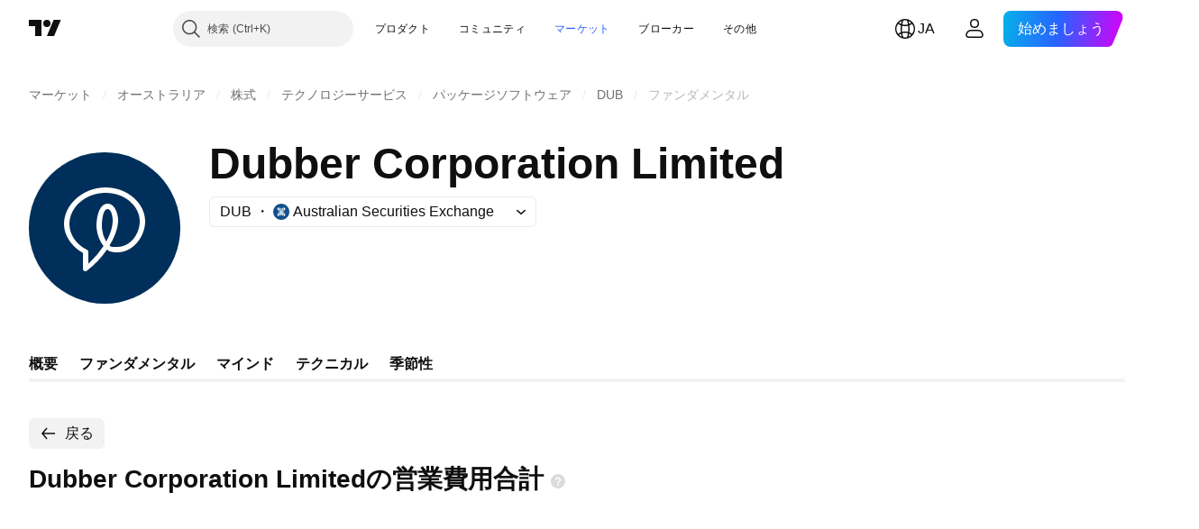

--- FILE ---
content_type: image/svg+xml
request_url: https://s3-symbol-logo.tradingview.com/dubber-ltd--big.svg
body_size: 254
content:
<!-- by TradingView --><svg width="56" height="56" viewBox="0 0 56 56" xmlns="http://www.w3.org/2000/svg"><path fill="#002F5B" d="M0 0h56v56H0z"/><path fill-rule="evenodd" d="M13 26.47C13 19.31 20.06 13 28.36 13S43 19.05 43 25.54C43 31.04 38.66 37 32.7 37c-1.54 0-2.81-.15-3.84-1a33.1 33.1 0 0 1-7.43 7.82.9.9 0 0 1-.95.08.87.87 0 0 1-.48-.8v-5.87c-3.86-2.15-7-6.14-7-10.76Zm16.8 8.04c1.65-2.8 3.2-6.02 3.2-9.37 0-2.13-1.06-6.14-3.89-6.14-3.35 0-4.11 5.75-4.11 8.06 0 2.66.97 5.5 2.6 7.64a32.25 32.25 0 0 1-5.6 6.5v-4.45c.01-.34-.38-.65-.69-.8-3.6-1.8-6.31-5.3-6.31-9.48C15 20.44 20.86 15 28.36 15 35.85 15 41 20.18 41 25.54c0 4.52-3.31 9.46-8.3 9.46-1.13 0-2.1.23-2.9-.5Zm-1.2-1.47a11.56 11.56 0 0 1-1.6-5.98c0-1.04.22-6.06 2.11-6.06 1.53 0 1.89 3.18 1.89 4.14 0 2.73-1.04 5.43-2.4 7.9Z" fill="#FEFEFC"/></svg>

--- FILE ---
content_type: application/javascript; charset=utf-8
request_url: https://static.tradingview.com/static/bundles/category_financials.c0d1cb628d8cee463fe1.js
body_size: 5281
content:
(self.webpackChunktradingview=self.webpackChunktradingview||[]).push([[46680],{754012:e=>{e.exports={wrapper:"wrapper-IxbWWcJ6"}},388786:e=>{e.exports={wrapper:"wrapper-s8CtYxJY"}},54556:e=>{e.exports={wrapper:"wrapper-f5AG7ek_"}},26640:e=>{e.exports={wrapper:"wrapper-zdLHyPLq"}},887128:e=>{e.exports={title:"title-D4V20REB",solution:"solution-D4V20REB"}},424043:e=>{e.exports={titleContainer:"titleContainer-hb5pV1Ho"}},451660:e=>{e.exports={container:"container-tpgfplsq",skeleton:"skeleton-tpgfplsq",chart:"chart-tpgfplsq",columns:"columns-tpgfplsq",column:"column-tpgfplsq",scale:"scale-tpgfplsq"}},338576:e=>{e.exports={growing:"growing-zesU9j_g",falling:"falling-zesU9j_g",hideOnMobile:"hideOnMobile-zesU9j_g",skeleton:"skeleton-zesU9j_g"}},183484:e=>{e.exports={table:"table-CbBHHTvu",item:"item-CbBHHTvu",cell:"cell-CbBHHTvu",lockedCell:"lockedCell-CbBHHTvu",columnName:"columnName-CbBHHTvu",hideOnMobile:"hideOnMobile-CbBHHTvu"}},356334:e=>{e.exports={wrap:"wrap-uZASQfKW",chartWrap:"chartWrap-uZASQfKW",title:"title-uZASQfKW",titleSkeleton:"titleSkeleton-uZASQfKW",positive:"positive-uZASQfKW",negative:"negative-uZASQfKW"}},742557:(e,t,r)=>{"use strict";r.d(t,{SkeletonRectangle:()=>d});var a=r(50959),l=r(497754),n=r.n(l),o=r(54556),i=r.n(o);function d(e){const{className:t,style:r,width:l,height:o}=e;return a.createElement("div",{className:n()(i().wrapper,t),style:{width:l,height:o,...r}})}},275016:(e,t,r)=>{"use strict";r.d(t,{Skeleton:()=>v});var a=r(50959),l=r(497754),n=r.n(l),o=r(388786),i=r.n(o);var d=r(754012),s=r.n(d);const c=24;var u=r(26640),m=r.n(u);const g=42;var p=r(742557),h=r(893996),f=r.n(h);class v extends a.PureComponent{render(){const{children:e,className:t,animated:r=!0,inputRef:l}=this.props;return a.createElement("div",{ref:l,className:n()(f().wrapper,r&&f().animated,t)},e)}}v.Container=function(e){const{className:t,style:r,children:l}=e;return a.createElement("div",{className:n()(i().wrapper,t),style:r},l)},v.Circle=function(e){const{className:t,style:r,size:l=c}=e;return a.createElement("div",{className:n()(s().wrapper,t),style:{height:l,width:l,...r}})},v.Square=function(e){const{className:t,style:r,size:l=g}=e;return a.createElement("div",{className:n()(m().wrapper,t),style:{width:l,height:l,...r}})},v.Rectangle=p.SkeletonRectangle},740840:(e,t,r)=>{"use strict";r.d(t,{FinancialsIndicatorPageContent:()=>D});var a=r(50959),l=r(444372),n=r(79205),o=r(275016),i=r(790188),d=r(610203),s=r(974570),c=r(972693),u=r(40541),m=r(304328),g=r(497754),p=r(742557),h=r(90309),f=r(399826),v=r(338576);function P(e){const{columnData:t,itemClassName:r,cellClassName:l,isLocked:n,isLoading:i}=e,d=t.change,s=t.changePercent;return i?a.createElement(o.Skeleton,{className:r},new Array(4).fill(null).map(((e,t)=>a.createElement("div",{key:t,className:g(l,1===t&&v.hideOnMobile)},a.createElement(p.SkeletonRectangle,{className:v.skeleton}))))):a.createElement("div",{className:r},a.createElement("div",{className:l},t.period),a.createElement("div",{className:l
},n?a.createElement(h.FinancialsLockButton,null):t.value),a.createElement("div",{className:g(l,v.hideOnMobile,null!==d&&0!==d&&(d>0?v.growing:v.falling))},n?a.createElement(h.FinancialsLockButton,null):(0,f.getFormattedChange)(d)),a.createElement("div",{className:g(l,null!==s&&0!==s&&!isNaN(s)&&(s>0?v.growing:v.falling))},n?a.createElement(h.FinancialsLockButton,null):null===s||isNaN(s)?"—":(0,f.getFormattedChange)(s)+"%"))}var I=r(183484);const E=["period","value","change","changePercent"];function C(e){const{valueFormatter:t,periods:n,values:o,rowsCount:i,hiddenRowCount:d,isLoading:s}=e,[c,u]=(0,a.useMemo)((()=>{const e=[];let r=0;for(let a=0;a<i;a++){if(!n[a]){r++,e.push({period:"—",value:"—",change:null,changePercent:null});continue}const l=o[a],i=o[a+1];e.push({period:n[a],value:t?.(l)??l?.toString()??"—",change:null!==l&&null!==i?l-i:null,changePercent:null!==l&&null!==i?(0,m.getPercentChange)(i,l):null})}return[e,r]}),[n,o,i]);return a.createElement("div",{className:I.table},a.createElement("div",{className:I.item},E.map((e=>a.createElement("div",{className:g(I.cell,I.columnName,"change"===e&&I.hideOnMobile),key:e},function(e){switch(e){case"period":return l.t(null,void 0,r(113060));case"value":return l.t(null,void 0,r(351514));case"change":return l.t(null,void 0,r(537276));case"changePercent":return l.t(null,void 0,r(923599))}}(e))))),c.map(((e,t)=>{const r=c.length-1-t-u,l=!("—"===e.period||!d)&&r<d;return a.createElement(P,{key:`${e.period}_${t}`,columnData:e,itemClassName:I.item,cellClassName:g(I.cell,l&&I.lockedCell),isLocked:l,isLoading:s})})))}var N=r(376785),Y=r(293533),w=r(451660);function y(e){const t=[108,108,108,70,108,128,108];return a.createElement("div",{className:w.container},a.createElement(Y.FilmstripWrapper,{isRtl:()=>!1,itemWidthVariableName:"",visibleItems:1,hasOverflow:!0},a.createElement(o.Skeleton,{className:w.skeleton},a.createElement("div",{className:w.chart},a.createElement("div",{className:w.columns},new Array(7).fill(null).map(((e,r)=>a.createElement("div",{key:r,className:w.column},a.createElement(o.Skeleton.Rectangle,{style:{width:"100%",height:t[r],borderRadius:2}}),a.createElement(o.Skeleton.Rectangle,{style:{width:"100%",height:16,borderRadius:2,marginTop:8}}))))),a.createElement("div",{className:w.scale},new Array(5).fill(null).map(((e,t)=>a.createElement(o.Skeleton.Rectangle,{key:t,style:{width:34,height:16,borderRadius:4,marginTop:0===t?0:16}}))))))))}var H=r(356334);const b=["_fy","_fq","_fh"],k={[d.PeriodId.Year]:"fiscal_period_fy_h",[d.PeriodId.Quarter]:"fiscal_period_fq_h",[d.PeriodId.HalfYear]:"fiscal_period_fh_h"},S=i.colorsPalette["color-tv-blue-a200"],Q=i.colorsPalette["color-tan-orange-600"],M={enable:!0,visibleItems:7,scrollToEnd:!0};function F(e){const{baseQuoteName:t,config:n,quotes:i,quotesCompleted:g}=e,p=(0,a.useMemo)((()=>n.find((e=>(0,m.getIdWithoutPeriod)(e.id)===t))),[n,t]),h=p?.category.toLowerCase(),v=void 0!==h&&(0,m.isStatementsCategoryId)(h)?u.DEFAULT_CATEGORY_SETTINGS[h].additionalField:0,P=(0,m.getAdditionalFieldValue)(v),I=(0,
f.getAsKeyOfQuotes)(t+(0,m.getAdditionalFieldPostfix)(v)),E=(0,d.convertFrequencyToPeriod)(i?.last_report_frequency),Y=(0,a.useMemo)((()=>{const e=[...Object.values(k)];return b.forEach((r=>{e.push((0,f.getAsKeyOfQuotes)(t+r+"_h"))})),e.push(I),e}),[t,I]),w=(0,a.useMemo)((()=>{let e=(0,d.getMaxDataLengthByPeriod)(d.PeriodId.Year);return void 0!==P&&e++,e}),[P]),{emptyYearPeriods:F,periodsData:x}=(0,a.useMemo)((()=>{if(!i)return{emptyYearPeriods:[],periodsData:{[d.PeriodId.Year]:[],[d.PeriodId.Quarter]:[],[d.PeriodId.HalfYear]:[]}};const e=[],t=i[k[d.PeriodId.Year]],r=[];void 0!==t&&t.forEach(((t,a)=>{null===t?r.push(a):e.push(t.toString())})),void 0!==P&&e.unshift(P);const a=[...i[k[d.PeriodId.Quarter]]??[]],l=[...i[k[d.PeriodId.HalfYear]]??[]];return{emptyYearPeriods:r,periodsData:{[d.PeriodId.Year]:e.length?e.slice(0,Math.min(e.length-1,w)).map((e=>(0,c.formatPeriod)(e))):e,[d.PeriodId.Quarter]:a.length?a.slice(0,Math.min(a.length-1,(0,d.getMaxDataLengthByPeriod)(d.PeriodId.Quarter))).map((e=>(0,c.formatPeriod)(e))):a,[d.PeriodId.HalfYear]:l.length?l.slice(0,Math.min(l.length-1,(0,d.getMaxDataLengthByPeriod)(d.PeriodId.HalfYear))).map((e=>(0,c.formatPeriod)(e))):l}}}),[i,P,w]),A=(0,a.useMemo)((()=>{const e=Y.find((e=>e.includes("fy")&&e!==k[d.PeriodId.Year])),t=Y.find((e=>e.includes("fq")&&e!==k[d.PeriodId.Quarter])),r=Y.find((e=>e.includes("fh")&&e!==k[d.PeriodId.HalfYear]));return{[d.PeriodId.Year]:e,[d.PeriodId.Quarter]:t,[d.PeriodId.HalfYear]:r}}),[Y]),q=(0,a.useMemo)((()=>{if(!i)return{[d.PeriodId.Year]:[],[d.PeriodId.Quarter]:[],[d.PeriodId.HalfYear]:[]};const e=A[d.PeriodId.Year],t=A[d.PeriodId.Quarter],r=A[d.PeriodId.HalfYear];let a=void 0===e||void 0===i[e]?[]:[...(0,f.getAsHistoricNumberValues)(i[e])];if(F.length){const e=[...a];F.forEach((t=>{e[t]=void 0})),a=e.filter(_)}if(a.length&&void 0!==P){const e=i?.[I]??null;a.unshift(e)}const l=void 0===t||void 0===i[t]?[]:[...(0,f.getAsHistoricNumberValues)(i[t])],n=void 0===r||void 0===i[r]?[]:[...(0,f.getAsHistoricNumberValues)(i[r])];return{[d.PeriodId.Year]:a,[d.PeriodId.Quarter]:l,[d.PeriodId.HalfYear]:n}}),[i,P,I,F,A]),L=(0,N.useFinancialsHiddenCount)(d.PeriodId.Year,x[d.PeriodId.Year].length),B=(0,N.useFinancialsHiddenCount)(d.PeriodId.Quarter,x[d.PeriodId.Quarter].length),R=(0,N.useFinancialsHiddenCount)(d.PeriodId.HalfYear,x[d.PeriodId.HalfYear].length),W=(0,a.useMemo)((()=>({[d.PeriodId.Year]:0!==v&&L>0?L-1:L,[d.PeriodId.Quarter]:B,[d.PeriodId.HalfYear]:R})),[L,R,B]),D=(0,a.useMemo)((()=>({[d.PeriodId.Year]:[...x[d.PeriodId.Year]].reverse(),[d.PeriodId.Quarter]:[...x[d.PeriodId.Quarter]].reverse(),[d.PeriodId.HalfYear]:[...x[d.PeriodId.HalfYear]].reverse()})),[x]),T=(0,a.useMemo)((()=>{if(!p)return{[d.PeriodId.Year]:[],[d.PeriodId.Quarter]:[],[d.PeriodId.HalfYear]:[]};const e="currency"===p.type?i?.fundamental_currency_code:void 0,t={name:p.name,type:"bar",valueType:"numbers",showInLegend:!1,buildTooltip:(t,a,n)=>{const o=t.id;if(void 0===o||!(0,f.isPeriodId)(o)||n<W[o])return null;const i=t.values[n],s=q[o],c=o===d.PeriodId.Year?w:(0,
d.getMaxDataLengthByPeriod)(o);let u;u=0===n?s.length?s[Math.min(c,s.length-1)]:null:n===W[o]?s.length?s[s.length-1-W[o]]:null:t.values[n-1];const g=[{title:t.name,value:O(i),mode:"color-palette",unit:e}];if(null===i||null===u)return g;const p=i-u,h=(0,m.getPercentChange)(u,i,!0);return g.push({title:l.t(null,void 0,r(537276)),value:(0,f.getFormattedChange)(p),mode:"color-palette",endSlot:h?(0,f.getFormattedChange)(h)+"%":void 0,valueClassName:p>0?H.positive:p<0?H.negative:void 0,unit:e}),g}};return{[d.PeriodId.Year]:[{...t,values:z(d.PeriodId.Year,w),defaultColor:S,id:d.PeriodId.Year}],[d.PeriodId.Quarter]:[{...t,values:z(d.PeriodId.Quarter,(0,d.getMaxDataLengthByPeriod)(d.PeriodId.Quarter)),defaultColor:Q,id:d.PeriodId.Quarter}],[d.PeriodId.HalfYear]:[{...t,values:z(d.PeriodId.HalfYear,(0,d.getMaxDataLengthByPeriod)(d.PeriodId.HalfYear)),defaultColor:Q,id:d.PeriodId.HalfYear}]}}),[q,p,W,w]);return g?a.createElement("div",{className:H.wrap},(V(d.PeriodId.Year)||!g)&&a.createElement(a.Fragment,null,a.createElement("div",{className:H.title},l.t(null,void 0,r(821851))),a.createElement("div",{className:H.chartWrap},a.createElement(s.DetailsChart,{bottomScaleNames:D[d.PeriodId.Year],seriesArray:T[d.PeriodId.Year],filmstripOptions:M})),a.createElement(C,{rowsCount:x[d.PeriodId.Year].length,valueFormatter:O,periods:x[d.PeriodId.Year],values:q[d.PeriodId.Year],hiddenRowCount:W[d.PeriodId.Year]})),E===d.PeriodId.HalfYear&&V(d.PeriodId.HalfYear)&&a.createElement(a.Fragment,null,a.createElement("div",{className:H.title},l.t(null,void 0,r(588176))),a.createElement("div",{className:H.chartWrap},a.createElement(s.DetailsChart,{bottomScaleNames:D[d.PeriodId.HalfYear],seriesArray:T[d.PeriodId.HalfYear],extendScaleValue:!0,filmstripOptions:M})),a.createElement(C,{rowsCount:x[d.PeriodId.HalfYear].length,valueFormatter:O,periods:x[d.PeriodId.HalfYear],values:q[d.PeriodId.HalfYear],hiddenRowCount:W[d.PeriodId.HalfYear]})),E===d.PeriodId.Quarter&&V(d.PeriodId.Quarter)&&a.createElement(a.Fragment,null,a.createElement("div",{className:H.title},l.t(null,void 0,r(836452))),a.createElement("div",{className:H.chartWrap},a.createElement(s.DetailsChart,{bottomScaleNames:D[d.PeriodId.Quarter],seriesArray:T[d.PeriodId.Quarter],extendScaleValue:!0,filmstripOptions:M})),a.createElement(C,{rowsCount:x[d.PeriodId.Quarter].length,valueFormatter:O,periods:x[d.PeriodId.Quarter],values:q[d.PeriodId.Quarter],hiddenRowCount:W[d.PeriodId.Quarter]}))):a.createElement("div",{className:H.wrap},a.createElement("div",{className:H.title},a.createElement(o.Skeleton,null,a.createElement(o.Skeleton.Rectangle,{className:H.titleSkeleton}))),a.createElement(y,null),a.createElement(C,{rowsCount:6,periods:[],values:[],isLoading:!0}));function O(e){return(0,m.valueFormatterWithZeroPrecision)(e,t)}function V(e){const t=A[e];return Boolean(g&&void 0!==t&&i&&i.hasOwnProperty(t))}function z(e,t){const r=q[e];return r.slice(0,Math.min(r.length-1,t)).reverse().map(((t,r)=>r<W[e]?null:t))}}const _=e=>void 0!==e
;var x=r(861482),A=r(270214),q=r(842076),L=r(384898),B=r(965348),R=r(887128);const W=L;function D(e){const{idWithoutPeriod:t,pageTitle:o,config:i,quotes:d,quotesCompleted:s,LinkButtonComponent:c,titleClassName:u,href:m,onBackButtonClick:g}=e,p=t?W[t]:void 0,h={className:R.solution,title:l.t(null,void 0,r(724936)),onClick:e=>{e.preventDefault(),(0,x.showSupportDialog)({solutionId:p})}};return a.createElement(a.Fragment,null,a.createElement("div",{className:u},a.createElement(c,{variant:"primary",size:"small",color:"gray",startSlot:a.createElement(n.Icon,{icon:B}),"aria-label":l.t(null,{context:"input"},r(148199)),href:m,onClick:g},l.t(null,{context:"input"},r(148199))),a.createElement("h1",{className:R.title},a.createElement(q.WrapWithLastWord,{text:o},a.createElement(A.ContentIconSolution,{...h})))),t&&a.createElement(F,{config:i,quotes:d,baseQuoteName:t,quotesCompleted:s}))}},957672:(e,t,r)=>{"use strict";var a=r(345220),l=r(50959),n=r(650151),o=r(588948),i=r(230845),d=r(304328),s=r(643528),c=r(180019),u=r(375787),m=r(740840),g=r(424043);function p(e){const{symbol:t,quoteName:r,config:a,pageTitle:n,parentPageUrl:o}=e,{quotes:i,completed:p}=(0,c.useSymbolQuotes)(t),h=(0,l.useMemo)((()=>(0,d.translateConfig)(a)),[a]),f=(0,d.getIdWithoutPeriod)(r);return l.createElement(u.PageContent,null,l.createElement(m.FinancialsIndicatorPageContent,{idWithoutPeriod:f,LinkButtonComponent:s.LightAnchorButton,href:o,pageTitle:n,config:h,quotes:i,quotesCompleted:p,titleClassName:g.titleContainer}))}const h=".js-financials-indicator-block-init-ssr";let f=null;const v=document.querySelector(a.BASE_FINANCIALS_PAGE_ROOT_SELECTOR),P=document.querySelector(h);v&&(0,a.initSymbolPageTab)(),P&&async function(){const e=document.querySelector(h);if(null===e)return;const t=(0,o.getFreshInitData)()[(0,n.ensureDefined)(e.dataset.propsId)],r=(0,d.filterConfig)(await(0,d.getFinancialsDataV2)(),t.fundViewMode);f=(0,i.hydrateReactRoot)(l.createElement(p,{config:r,...t}),e)}()},965348:e=>{e.exports='<svg xmlns="http://www.w3.org/2000/svg" viewBox="0 0 28 28" width="28" height="28"><path fill="currentColor" d="M11.42 7.52 6.02 14l5.4 6.48 1.16-.96-3.98-4.77H21v-1.5H8.6l3.98-4.77-1.16-.96Z"/></svg>'}},e=>{
e.O(0,[60866,5731,26184,10648,62419,32078,6739,50370,29903,91565,61504,84592,68650,58572,87828,81350,27877,84509,62156,52964,14544,31069,67877,50553,18013,85379,11285,3406,62882,78206,14142,70835,43863,64463,3666,96080,50846,20785,66504,39622,87536,68653,7172,72288,97927,79780,50694,41215,68601,76780,55174,93769,31206,96799,51423,37893,73391,90518,91763,71046,78865,62517,10618,92637,94980,59310,62651,12543,96238,40993,60337,20075,74570,39381,93647,24627,16776,91922,3673,70470,99276,22589,95626,88356,78820,30608,34700,17644,22969,66585,3004,78828,19465,17708,5193,51029,72543,15127,23170,41651,5084,90002,84434,25977,98777,4570,24377,44199,77348,8721,54688,86191,36921,13034,11389,7204,77196,12874,20541,22691,72834,6656,97406,51307,62560,4857,60733,94584,52294,56167,72373,68820,39394,28562,30331,45207,5347,90145,59334,91361,3691,79248,17675,48507,52255,32227,77507,22665,12886,22023,2373,62134,1620,68134,93243,13071,32378,29138,23298,91834,81015,70241,62142],(()=>{return t=957672,e(e.s=t);var t}));e.O()}]);